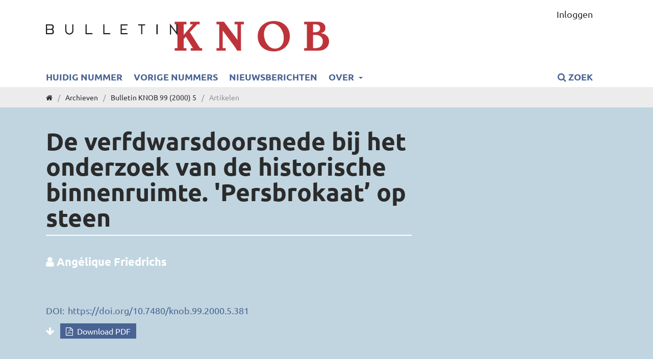

--- FILE ---
content_type: text/html; charset=utf-8
request_url: https://bulletin.knob.nl/index.php/knob/article/view/Friedrichs166
body_size: 5868
content:
<!DOCTYPE html>
<html lang="nl-NL" xml:lang="nl-NL">
<head>
	<meta charset="utf-8">
	<meta name="viewport" content="width=device-width, initial-scale=1.0">
	<title>
		De verfdwarsdoorsnede bij het onderzoek van de historische binnenruimte. &#039;Persbrokaat’ op steen
							| Bulletin KNOB
			</title>

	
<link rel="icon" href="https://bulletin.knob.nl/public/journals/1/favicon_nl_NL.png">
<meta name="generator" content="Open Journal Systems 3.3.0.13">
<link rel="schema.DC" href="https://purl.org/dc/elements/1.1/" />
<meta name="DC.Creator.PersonalName" content="Angélique Friedrichs"/>
<meta name="DC.Date.created" scheme="ISO8601" content="2000-10-01"/>
<meta name="DC.Date.dateSubmitted" scheme="ISO8601" content="2012-12-06"/>
<meta name="DC.Date.issued" scheme="ISO8601" content="2000-10-01"/>
<meta name="DC.Date.modified" scheme="ISO8601" content="2020-09-18"/>
<meta name="DC.Description" xml:lang="nl" content="In order to examine the paint layers on architectural structures or decorations, tiny paint samples are prepared into paint cross sections for microscopic analysis. This technique has been developed within the field of conservation of paintings and polychromed sculpture. By studying paint cross sections under a stereomicroscope conclusions concerning the painting technique and painting materials can be drawn: the composition and build up of grounds, paint layers, metal leaf, glazes or varnish layers can be analysed.
By using ultraviolet radiation some binding media has been recognized for some years now because of their characteristic fluorescence. Based on their specific colour and morphology many pigments can be determined. The meaning and importance of this microscopic technique for the examination of figurative paintings and historic paint schemes in buildings is recognised for some years now.
In the Great or Our Ladies Church in Breda and the Pieters Church in Leiden remnants of imitation gold brocate or so-called 'press brocate' relief are found on the columns in the interior. The condition and technical composition of these decorations were investigated by the Stichting Restauratie Atelier Limburg.
Only by examining cross sections it was possible to determine the original appearance of the fragmented decorations. Indeed the technique resembled that of press brocate, so often encountered on medieval sculptures and early panel paintings. Brocate patterns were engraved for instance in a lead plate. In this mould a thin leave of tin was pressed. The resulting relief was fixed by a wax coating on the back. The front could be gilded or painted with a golden glaze and subsequently with coloured glazes.
In the early 16th century the columns in both churches must have been adorned with beautiful tapestries functioning as a background for statues of saints. Also in the Cellebroeders chapel in Maastricht, small black stars could be identified as decorations in a press brocate technique by the examination of cross sections. Originally, the stars must have looked like golden stars in the dark, brightly sparkling and reflecting the candlelight."/>
<meta name="DC.Format" scheme="IMT" content="application/pdf"/>
<meta name="DC.Identifier" content="Friedrichs166"/>
<meta name="DC.Identifier.pageNumber" content="166-171"/>
<meta name="DC.Identifier.DOI" content="10.7480/knob.99.2000.5.381"/>
<meta name="DC.Identifier.URI" content="https://bulletin.knob.nl/index.php/knob/article/view/Friedrichs166"/>
<meta name="DC.Language" scheme="ISO639-1" content="nl"/>
<meta name="DC.Rights" content="Copyright (c) 2000 Angélique Friedrichs"/>
<meta name="DC.Rights" content="https://creativecommons.org/licenses/by/4.0"/>
<meta name="DC.Source" content="Bulletin KNOB"/>
<meta name="DC.Source.ISSN" content="2589-3343"/>
<meta name="DC.Source.URI" content="https://bulletin.knob.nl/index.php/knob"/>
<meta name="DC.Title" content="De verfdwarsdoorsnede bij het onderzoek van de historische binnenruimte. 'Persbrokaat’ op steen"/>
<meta name="DC.Title.Alternative" xml:lang="en" content="The importance of the paint cross section to the examination of painted decorations in historic interiors. 'Press brocate' relief on stone"/>
<meta name="DC.Type" content="Text.Serial.Journal"/>
<meta name="DC.Type.articleType" content="Artikelen"/>
<meta name="gs_meta_revision" content="1.1"/>
<meta name="citation_journal_title" content="Bulletin KNOB"/>
<meta name="citation_journal_abbrev" content="KNOB"/>
<meta name="citation_issn" content="2589-3343"/> 
<meta name="citation_author" content="Angélique Friedrichs"/>
<meta name="citation_title" content="De verfdwarsdoorsnede bij het onderzoek van de historische binnenruimte. 'Persbrokaat’ op steen"/>
<meta name="citation_language" content="nl"/>
<meta name="citation_date" content="2000/10/01"/>
<meta name="citation_firstpage" content="166"/>
<meta name="citation_lastpage" content="171"/>
<meta name="citation_doi" content="10.7480/knob.99.2000.5.381"/>
<meta name="citation_abstract_html_url" content="https://bulletin.knob.nl/index.php/knob/article/view/Friedrichs166"/>
<meta name="citation_pdf_url" content="https://bulletin.knob.nl/index.php/knob/article/download/Friedrichs166/519"/>
	<link rel="stylesheet" href="https://bulletin.knob.nl/index.php/knob/$$$call$$$/page/page/css?name=stylesheet" type="text/css" /><link rel="stylesheet" href="https://bulletin.knob.nl/index.php/knob/$$$call$$$/page/page/css?name=font" type="text/css" /><link rel="stylesheet" href="https://bulletin.knob.nl/lib/pkp/styles/fontawesome/fontawesome.css?v=3.3.0.13" type="text/css" />
</head>
<body class="pkp_page_article pkp_op_view has_site_logo" dir="ltr">

	<div class="pkp_structure_page">

				<header class="pkp_structure_head" id="headerNavigationContainer" role="banner">
						 <nav class="cmp_skip_to_content" aria-label="##navigation.skip.description##">
	<a href="#pkp_content_main">Ga naar tekst</a>
	<a href="#siteNav">Ga naar het hoofdnavigatiemenu</a>
		<a href="#pkp_content_footer">Ga naar de voettekst van deze webpagina</a>
</nav>

			<div class="pkp_head_wrapper">

				<div class="pkp_site_name_wrapper">
					<button class="pkp_site_nav_toggle">
						<span>Open Menu</span>
					</button>
										<div class="pkp_site_name">
																<a href="						https://bulletin.knob.nl/index.php/knob/index
					" class="is_img">
							<img src="https://bulletin.knob.nl/public/journals/1/pageHeaderLogoImage_nl_NL.png" width="1600" height="173" alt="bulletin knob" />
						</a>
										</div>
				</div>

				
				<nav class="pkp_site_nav_menu" aria-label="Navigatie website">
					<a id="siteNav"></a>
					<div class="pkp_navigation_primary_row">
						<div class="pkp_navigation_primary_wrapper">
																				<ul id="navigationPrimary" class="pkp_navigation_primary pkp_nav_list">
								<li class="">
				<a href="https://bulletin.knob.nl/index.php/knob/issue/current">
					Huidig nummer
				</a>
							</li>
								<li class="">
				<a href="https://bulletin.knob.nl/index.php/knob/issue/archive">
					Vorige nummers
				</a>
							</li>
								<li class="">
				<a href="https://bulletin.knob.nl/index.php/knob/announcement">
					Nieuwsberichten
				</a>
							</li>
								<li class="">
				<a href="https://bulletin.knob.nl/index.php/knob/about">
					Over
				</a>
									<ul>
																					<li class="">
									<a href="https://bulletin.knob.nl/index.php/knob/about">
										Over het Bulletin KNOB
									</a>
								</li>
																												<li class="">
									<a href="https://bulletin.knob.nl/index.php/knob/about/submissions">
										Inzendingen
									</a>
								</li>
																												<li class="">
									<a href="https://bulletin.knob.nl/index.php/knob/about/editorialTeam">
										Redactie
									</a>
								</li>
																												<li class="">
									<a href="https://bulletin.knob.nl/index.php/knob/about/contact">
										Contact
									</a>
								</li>
																		</ul>
							</li>
			</ul>

				

																						<div class="pkp_navigation_search_wrapper">
									<a href="https://bulletin.knob.nl/index.php/knob/search" class="pkp_search pkp_search_desktop">
										<span class="fa fa-search" aria-hidden="true"></span>
										Zoek
									</a>
								</div>
													</div>
					</div>
					<div class="pkp_navigation_user_wrapper" id="navigationUserWrapper">
							<ul id="navigationUser" class="pkp_navigation_user pkp_nav_list">
															<li class="profile">
				<a href="https://bulletin.knob.nl/index.php/knob/login">
					Inloggen
				</a>
							</li>
										</ul>

					</div>
				</nav>
			</div><!-- .pkp_head_wrapper -->
		</header><!-- .pkp_structure_head -->

						<div class="pkp_structure_content has_sidebar">
			<div class="pkp_structure_main" role="main">
				<a id="pkp_content_main"></a>

<div class="page page_article">
			<nav class="cmp_breadcrumbs" role="navigation" aria-label="U bent hier:">
	<ol>
		<li>
			<a href="https://bulletin.knob.nl/index.php/knob/index">
				<i class="fa fa-home"></i>
			</a>
			<span class="separator">/</span>
		</li>
		<li>
			<a href="https://bulletin.knob.nl/index.php/knob/issue/archive">
				Archieven
			</a>
			<span class="separator">/</span>
		</li>
					<li>
				<a href="https://bulletin.knob.nl/index.php/knob/issue/view/122">
					Bulletin KNOB 99 (2000) 5
				</a>
				<span class="separator">/</span>
			</li>
				<li class="current" aria-current="page">
			<span aria-current="page">
									Artikelen
							</span>
		</li>
	</ol>
</nav>
	
		
<article class="obj_article_details">

		
	<div class="heading">
		<div class="container">
			<div class="title">

				<h1 class="page_title">
					De verfdwarsdoorsnede bij het onderzoek van de historische binnenruimte. &#039;Persbrokaat’ op steen
				</h1>
				
							</div>

							<section class="item authors">
					<h3 class="pkp_screen_reader">Auteurs</h3>
					<ul class="authors">
											<li>
							<span class="name">
								Angélique Friedrichs
							</span>
																				</li>
										</ul>
				</section>
			
																												<section class="item doi">
						<h2 class="label">
														DOI:
						</h2>
						<span class="value">
							<a href="https://doi.org/10.7480/knob.99.2000.5.381">
								https://doi.org/10.7480/knob.99.2000.5.381
							</a>
						</span>
					</section>
							
			<div class="addthis_inline_share_toolbox"><script type="text/javascript" src="//s7.addthis.com/js/300/addthis_widget.js#pubid=ra-4f77fb0c410d230c"></script></div>

			<div class="galley">
													<div class="item galleys">
						<h3 class="pkp_screen_reader">
							##submission.downloads##
						</h3>
						<ul class="value galleys_links">
															<li>
									
	
							

<a class="obj_galley_link pdf" href="https://bulletin.knob.nl/index.php/knob/article/view/Friedrichs166/519">

		
	Download PDF

	</a>
								</li>
													</ul>
					</div>
											</div>

										<div class="cover_image">
										</div>
					</div>
</div>

	<div class="row">
		<div class="main_entry">

										<section class="item abstract">
					<h3 class="label">Samenvatting</h3>
					<p>In order to examine the paint layers on architectural structures or decorations, tiny paint samples are prepared into paint cross sections for microscopic analysis. This technique has been developed within the field of conservation of paintings and polychromed sculpture. By studying paint cross sections under a stereomicroscope conclusions concerning the painting technique and painting materials can be drawn: the composition and build up of grounds, paint layers, metal leaf, glazes or varnish layers can be analysed.</p>
<p>By using ultraviolet radiation some binding media has been recognized for some years now because of their characteristic fluorescence. Based on their specific colour and morphology many pigments can be determined. The meaning and importance of this microscopic technique for the examination of figurative paintings and historic paint schemes in buildings is recognised for some years now.</p>
<p>In the Great or Our Ladies Church in Breda and the Pieters Church in Leiden remnants of imitation gold brocate or so-called 'press brocate' relief are found on the columns in the interior. The condition and technical composition of these decorations were investigated by the Stichting Restauratie Atelier Limburg.</p>
<p>Only by examining cross sections it was possible to determine the original appearance of the fragmented decorations. Indeed the technique resembled that of press brocate, so often encountered on medieval sculptures and early panel paintings. Brocate patterns were engraved for instance in a lead plate. In this mould a thin leave of tin was pressed. The resulting relief was fixed by a wax coating on the back. The front could be gilded or painted with a golden glaze and subsequently with coloured glazes.</p>
<p>In the early 16th century the columns in both churches must have been adorned with beautiful tapestries functioning as a background for statues of saints. Also in the Cellebroeders chapel in Maastricht, small black stars could be identified as decorations in a press brocate technique by the examination of cross sections. Originally, the stars must have looked like golden stars in the dark, brightly sparkling and reflecting the candlelight.</p>
				</section>
			
			

																																<section class="item author_bios">
					<h3 class="label">
													Biografie auteur
											</h3>
																		<section class="sub_item">
								<h4 class="label">
																			Angélique Friedrichs
																	</h4>
								<div class="value">
									Drs. Angélique Friedrichs studeerde kunstgeschiedenis aan de Universiteit van Amsterdam. Aan de Opleiding tot Restaurator van Schilderijen en Beschilderde Objecten, bij de Stichting Restauratie Atelier Limburg te Maastricht, heeft zij de opleidingsspecialisatie gevolgd voor Onderzoeker van Historische Binnenruimten gevolgd door de studierichting voor Restaurator van Historische Binnenruimten. Momenteel is zij werkzaam als studiecoördinator van de laatstgenoemde studierichting van de restauratieopleiding in Maastricht.
								</div>
							</section>
															</section>
			
						
		</div><!-- .main_entry -->

		<div class="entry_details">

						<div class="item published">
				<section class="sub_item">
					<h3 class="label">
						Gepubliceerd
					</h3>
					<div class="value">
																			<span>2000-10-01</span>
																	</div>
				</section>
							</div>
			
										<div class="item citation">
					<section class="sub_item citation_display">
						<h3 class="label">
							Citeerhulp
						</h3>
						<div class="value">
							<div id="citationOutput" role="region" aria-live="polite">
								<div class="csl-bib-body">
  <div class="csl-entry">Friedrichs, A. (2000). De verfdwarsdoorsnede bij het onderzoek van de historische binnenruimte. ’Persbrokaat’ op steen. <i>Bulletin KNOB</i>, <i>99</i>(5), 166–171. https://doi.org/10.7480/knob.99.2000.5.381</div>
</div>
							</div>
							<div class="citation_formats">
								<button class="cmp_button citation_formats_button" aria-controls="cslCitationFormats" aria-expanded="false" data-csl-dropdown="true">
									Meer citatieformaten
								</button>
								<div id="cslCitationFormats" class="citation_formats_list" aria-hidden="true">
									<ul class="citation_formats_styles">
																					<li>
												<a
													aria-controls="citationOutput"
													href="https://bulletin.knob.nl/index.php/knob/citationstylelanguage/get/acm-sig-proceedings?submissionId=514&amp;publicationId=471"
													data-load-citation
													data-json-href="https://bulletin.knob.nl/index.php/knob/citationstylelanguage/get/acm-sig-proceedings?submissionId=514&amp;publicationId=471&amp;return=json"
												>
													ACM
												</a>
											</li>
																					<li>
												<a
													aria-controls="citationOutput"
													href="https://bulletin.knob.nl/index.php/knob/citationstylelanguage/get/acs-nano?submissionId=514&amp;publicationId=471"
													data-load-citation
													data-json-href="https://bulletin.knob.nl/index.php/knob/citationstylelanguage/get/acs-nano?submissionId=514&amp;publicationId=471&amp;return=json"
												>
													ACS
												</a>
											</li>
																					<li>
												<a
													aria-controls="citationOutput"
													href="https://bulletin.knob.nl/index.php/knob/citationstylelanguage/get/apa?submissionId=514&amp;publicationId=471"
													data-load-citation
													data-json-href="https://bulletin.knob.nl/index.php/knob/citationstylelanguage/get/apa?submissionId=514&amp;publicationId=471&amp;return=json"
												>
													APA
												</a>
											</li>
																					<li>
												<a
													aria-controls="citationOutput"
													href="https://bulletin.knob.nl/index.php/knob/citationstylelanguage/get/associacao-brasileira-de-normas-tecnicas?submissionId=514&amp;publicationId=471"
													data-load-citation
													data-json-href="https://bulletin.knob.nl/index.php/knob/citationstylelanguage/get/associacao-brasileira-de-normas-tecnicas?submissionId=514&amp;publicationId=471&amp;return=json"
												>
													ABNT
												</a>
											</li>
																					<li>
												<a
													aria-controls="citationOutput"
													href="https://bulletin.knob.nl/index.php/knob/citationstylelanguage/get/chicago-author-date?submissionId=514&amp;publicationId=471"
													data-load-citation
													data-json-href="https://bulletin.knob.nl/index.php/knob/citationstylelanguage/get/chicago-author-date?submissionId=514&amp;publicationId=471&amp;return=json"
												>
													Chicago
												</a>
											</li>
																					<li>
												<a
													aria-controls="citationOutput"
													href="https://bulletin.knob.nl/index.php/knob/citationstylelanguage/get/harvard-cite-them-right?submissionId=514&amp;publicationId=471"
													data-load-citation
													data-json-href="https://bulletin.knob.nl/index.php/knob/citationstylelanguage/get/harvard-cite-them-right?submissionId=514&amp;publicationId=471&amp;return=json"
												>
													Harvard
												</a>
											</li>
																					<li>
												<a
													aria-controls="citationOutput"
													href="https://bulletin.knob.nl/index.php/knob/citationstylelanguage/get/ieee?submissionId=514&amp;publicationId=471"
													data-load-citation
													data-json-href="https://bulletin.knob.nl/index.php/knob/citationstylelanguage/get/ieee?submissionId=514&amp;publicationId=471&amp;return=json"
												>
													IEEE
												</a>
											</li>
																					<li>
												<a
													aria-controls="citationOutput"
													href="https://bulletin.knob.nl/index.php/knob/citationstylelanguage/get/modern-language-association?submissionId=514&amp;publicationId=471"
													data-load-citation
													data-json-href="https://bulletin.knob.nl/index.php/knob/citationstylelanguage/get/modern-language-association?submissionId=514&amp;publicationId=471&amp;return=json"
												>
													MLA
												</a>
											</li>
																					<li>
												<a
													aria-controls="citationOutput"
													href="https://bulletin.knob.nl/index.php/knob/citationstylelanguage/get/turabian-fullnote-bibliography?submissionId=514&amp;publicationId=471"
													data-load-citation
													data-json-href="https://bulletin.knob.nl/index.php/knob/citationstylelanguage/get/turabian-fullnote-bibliography?submissionId=514&amp;publicationId=471&amp;return=json"
												>
													Turabian
												</a>
											</li>
																					<li>
												<a
													aria-controls="citationOutput"
													href="https://bulletin.knob.nl/index.php/knob/citationstylelanguage/get/vancouver?submissionId=514&amp;publicationId=471"
													data-load-citation
													data-json-href="https://bulletin.knob.nl/index.php/knob/citationstylelanguage/get/vancouver?submissionId=514&amp;publicationId=471&amp;return=json"
												>
													Vancouver
												</a>
											</li>
																			</ul>
																			<div class="label">
											Download citatie
										</div>
										<ul class="citation_formats_styles">
																							<li>
													<a href="https://bulletin.knob.nl/index.php/knob/citationstylelanguage/download/ris?submissionId=514&amp;publicationId=471">
														<span class="fa fa-download"></span>
														Endnote/Zotero/Mendeley (RIS)
													</a>
												</li>
																							<li>
													<a href="https://bulletin.knob.nl/index.php/knob/citationstylelanguage/download/bibtex?submissionId=514&amp;publicationId=471">
														<span class="fa fa-download"></span>
														BibTeX
													</a>
												</li>
																					</ul>
																	</div>
							</div>
						</div>
					</section>
				</div>
			
										<div class="item issue">

											<section class="sub_item">
							<h3 class="label">
								Nummer
							</h3>
							<div class="value">
								<p><a class="title" href="https://bulletin.knob.nl/index.php/knob/issue/view/122">
									Bulletin KNOB 99 (2000) 5
								</a></p>
							</div>
						</section>
					
											<section class="sub_item">
							<h3 class="label">
								Sectie
							</h3>
							<div class="value">
								<p>Artikelen</p>
							</div>
						</section>
					
									</div>
			
						
															
										<div class="item copyright">
					<h3 class="label">
						Licentie
					</h3>
																										<p>Copyright (c) 2000 Angélique Friedrichs</p>
														<a rel="license" href="https://creativecommons.org/licenses/by/4.0/deed.nl"><img alt="Creative Commons License" src="//i.creativecommons.org/l/by/4.0/88x31.png" /></a><p>Dit werk wordt verdeeld onder een <a rel="license" href="https://creativecommons.org/licenses/by/4.0/deed.nl">Naamsvermelding 4.0 Internationaal</a> licentie.</p>
																<p></p>
				</div>
			
			<div class="item plaudit">
    <section class="sub_item">
		<h2 class="label">##plugins.generic.plaudit.displayName##</h2>
		<div class="value">
            <script async src="https://plaudit.pub/embed/endorsements.js" data-embedder-id="soap"></script>
        </div>
    </section>
</div>

		</div><!-- .entry_details -->
	</div><!-- .row -->

</article>

	

</div><!-- .page -->
<a style="display: block; font-size: 1px;float: left;color:#ffffe6;" href="https://doornama.co/">ویزای استارتاپ</a>
<a style="display: block; font-size: 1px;float: left;color:#ffffe6;" href="https://serengel.com/">luxury gifts</a>

	</div><!-- pkp_structure_main -->

	</div><!-- pkp_structure_content -->

<div class="pkp_structure_footer_wrapper" role="contentinfo">
	<a id="pkp_content_footer"></a>

	<div class="pkp_structure_footer">

														<div class="pkp_block block_custom" id="customblock-esci">
	<h2 class="title pkp_screen_reader">esci</h2>
	<div class="content">
		<h2 class="title">Indexering ESCI / Scopus</h2>
<p><img src="https://bulletin.knob.nl/public/site/images/fvanderhoeven/esci-scopus-button.png" alt="" width="600" height="200"></p>
	</div>
</div>
<div class="pkp_block block_custom" id="customblock-knob">
	<h2 class="title pkp_screen_reader">knob</h2>
	<div class="content">
		<h2 class="title">Uitgever</h2>
<p><img src="/public/site/images/fvanderhoeven/knob-logo-optimised.png" alt="KNOB logo"></p>
	</div>
</div>
<div class="pkp_block block_language">
	<h2 class="title">
		Taal
	</h2>

	<div class="content">
		<ul>
							<li class="locale_nl_NL current" lang="nl-NL">
					<a href="https://bulletin.knob.nl/index.php/knob/user/setLocale/nl_NL?source=%2Findex.php%2Fknob%2Farticle%2Fview%2FFriedrichs166">
						Nederlands
					</a>
				</li>
							<li class="locale_en_US" lang="en-US">
					<a href="https://bulletin.knob.nl/index.php/knob/user/setLocale/en_US?source=%2Findex.php%2Fknob%2Farticle%2Fview%2FFriedrichs166">
						English
					</a>
				</li>
					</ul>
	</div>
</div><!-- .block_language -->
<div class="pkp_block block_web_feed">
	<h2 class="title">Huidig nummer</h2>
	<div class="content">
		<ul>
			<li>
				<a href="https://bulletin.knob.nl/index.php/knob/gateway/plugin/WebFeedGatewayPlugin/atom">
					<img src="https://bulletin.knob.nl/lib/pkp/templates/images/atom.svg" alt="Atom logo">
				</a>
			</li>
			<li>
				<a href="https://bulletin.knob.nl/index.php/knob/gateway/plugin/WebFeedGatewayPlugin/rss2">
					<img src="https://bulletin.knob.nl/lib/pkp/templates/images/rss20_logo.svg" alt="RSS2 logo">
				</a>
			</li>
			<li>
				<a href="https://bulletin.knob.nl/index.php/knob/gateway/plugin/WebFeedGatewayPlugin/rss">
					<img src="https://bulletin.knob.nl/lib/pkp/templates/images/rss10_logo.svg" alt="RSS1 logo">
				</a>
			</li>
		</ul>
	</div>
</div>

					
					<div class="pkp_footer_content">
				<p>open access mogelijk gemaakt door <a href="https://www.openaccess.ac/catalogue">Stichting OpenAccess</a></p>
			</div>
		
	</div>
	
</div><!-- pkp_structure_footer_wrapper -->

</div><!-- pkp_structure_page -->

<script src="https://bulletin.knob.nl/lib/pkp/lib/vendor/components/jquery/jquery.min.js?v=3.3.0.13" type="text/javascript"></script><script src="https://bulletin.knob.nl/lib/pkp/lib/vendor/components/jqueryui/jquery-ui.min.js?v=3.3.0.13" type="text/javascript"></script><script src="https://bulletin.knob.nl/plugins/themes/default/js/lib/popper/popper.js?v=3.3.0.13" type="text/javascript"></script><script src="https://bulletin.knob.nl/plugins/themes/default/js/lib/bootstrap/util.js?v=3.3.0.13" type="text/javascript"></script><script src="https://bulletin.knob.nl/plugins/themes/default/js/lib/bootstrap/dropdown.js?v=3.3.0.13" type="text/javascript"></script><script src="https://bulletin.knob.nl/plugins/themes/default/js/main.js?v=3.3.0.13" type="text/javascript"></script><script src="https://bulletin.knob.nl/plugins/generic/citationStyleLanguage/js/articleCitation.js?v=3.3.0.13" type="text/javascript"></script>


<script defer src="https://static.cloudflareinsights.com/beacon.min.js/vcd15cbe7772f49c399c6a5babf22c1241717689176015" integrity="sha512-ZpsOmlRQV6y907TI0dKBHq9Md29nnaEIPlkf84rnaERnq6zvWvPUqr2ft8M1aS28oN72PdrCzSjY4U6VaAw1EQ==" data-cf-beacon='{"version":"2024.11.0","token":"bf03896f264e4fb5a344f93749fddcae","r":1,"server_timing":{"name":{"cfCacheStatus":true,"cfEdge":true,"cfExtPri":true,"cfL4":true,"cfOrigin":true,"cfSpeedBrain":true},"location_startswith":null}}' crossorigin="anonymous"></script>
</body>
</html>
